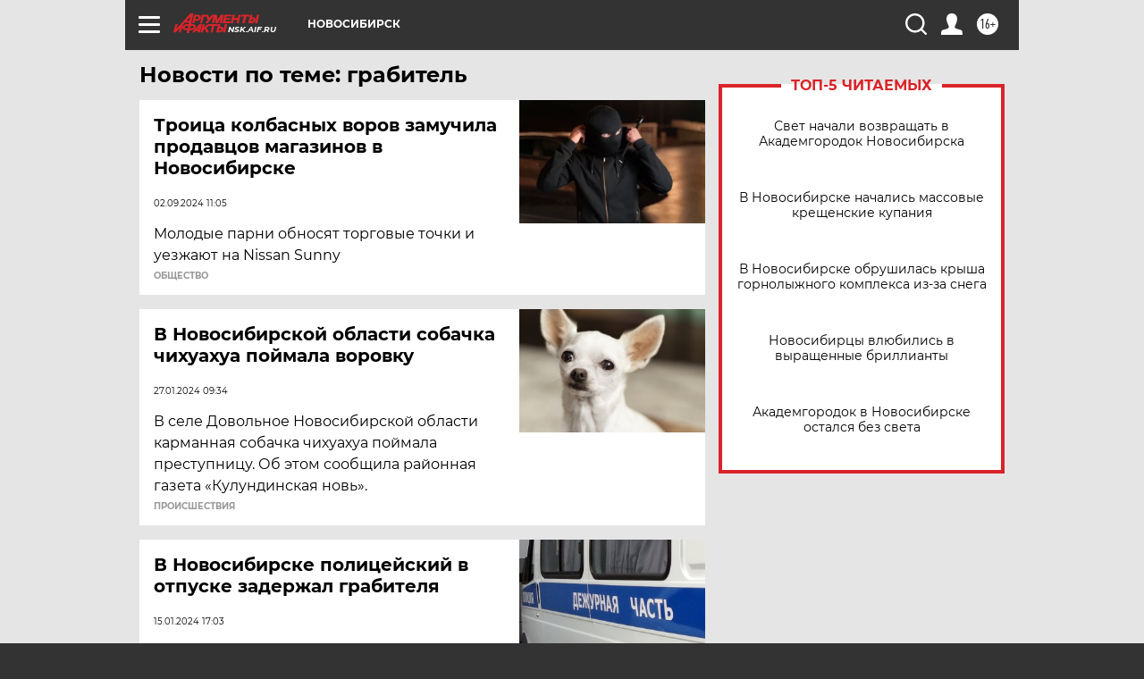

--- FILE ---
content_type: text/html; charset=UTF-8
request_url: https://nsk.aif.ru/tag/grabitjel_119320
body_size: 18097
content:
<!DOCTYPE html>
<!--[if IE 8]><html class="ie8"> <![endif]-->
<!--[if gt IE 8]><!--><html lang="ru"> <!--<![endif]-->
<head>
    <!-- created_at 20-01-2026 07:58:23 -->
    <script>
        window.isIndexPage = 0;
        window.isMobileBrowser = 0;
        window.disableSidebarCut = 1;
        window.bannerDebugMode = 0;
    </script>

                
                                    <meta http-equiv="Content-Type" content="text/html; charset=utf-8" >
<meta name="format-detection" content="telephone=no" >
<meta name="viewport" content="width=device-width, user-scalable=no, initial-scale=1.0, maximum-scale=1.0, minimum-scale=1.0" >
<meta http-equiv="X-UA-Compatible" content="IE=edge,chrome=1" >
<meta name="HandheldFriendly" content="true" >
<meta name="format-detection" content="telephone=no" >
<meta name="theme-color" content="#ffffff" >
<meta name="description" content="грабитель — самые актуальные и последние новости сегодня. Будьте в курсе главных свежих новостных событий дня и последнего часа, фото и видео репортажей на сайте Аргументы и Факты." >
<meta name="facebook-domain-verification" content="jiqbwww7rrqnwzjkizob7wrpmgmwq3" >
        <title>грабитель — последние новости сегодня | АиФ Новосибирск</title>    <link rel="shortcut icon" type="image/x-icon" href="/favicon.ico" />
    <link rel="icon" type="image/svg+xml" href="/favicon.svg">
    
    <link rel="preload" href="/redesign2018/fonts/montserrat-v15-latin-ext_latin_cyrillic-ext_cyrillic-regular.woff2" as="font" type="font/woff2" crossorigin>
    <link rel="preload" href="/redesign2018/fonts/montserrat-v15-latin-ext_latin_cyrillic-ext_cyrillic-italic.woff2" as="font" type="font/woff2" crossorigin>
    <link rel="preload" href="/redesign2018/fonts/montserrat-v15-latin-ext_latin_cyrillic-ext_cyrillic-700.woff2" as="font" type="font/woff2" crossorigin>
    <link rel="preload" href="/redesign2018/fonts/montserrat-v15-latin-ext_latin_cyrillic-ext_cyrillic-700italic.woff2" as="font" type="font/woff2" crossorigin>
    <link rel="preload" href="/redesign2018/fonts/montserrat-v15-latin-ext_latin_cyrillic-ext_cyrillic-800.woff2" as="font" type="font/woff2" crossorigin>
    <link href="https://nsk.aif.ru/tag/grabitjel_119320" rel="canonical" >
<link href="https://nsk.aif.ru/redesign2018/css/style.css?6c0" media="all" rel="stylesheet" type="text/css" >
<link href="https://nsk.aif.ru/img/icon/apple_touch_icon_57x57.png?6c0" rel="apple-touch-icon" sizes="57x57" >
<link href="https://nsk.aif.ru/img/icon/apple_touch_icon_114x114.png?6c0" rel="apple-touch-icon" sizes="114x114" >
<link href="https://nsk.aif.ru/img/icon/apple_touch_icon_72x72.png?6c0" rel="apple-touch-icon" sizes="72x72" >
<link href="https://nsk.aif.ru/img/icon/apple_touch_icon_144x144.png?6c0" rel="apple-touch-icon" sizes="144x144" >
<link href="https://nsk.aif.ru/img/icon/apple-touch-icon.png?6c0" rel="apple-touch-icon" sizes="180x180" >
<link href="https://nsk.aif.ru/img/icon/favicon-32x32.png?6c0" rel="icon" type="image/png" sizes="32x32" >
<link href="https://nsk.aif.ru/img/icon/favicon-16x16.png?6c0" rel="icon" type="image/png" sizes="16x16" >
<link href="https://nsk.aif.ru/img/manifest.json?6c0" rel="manifest" >
<link href="https://nsk.aif.ru/img/safari-pinned-tab.svg?6c0" rel="mask-icon" color="#d55b5b" >
<link href="https://ads.betweendigital.com" rel="preconnect" crossorigin="" >
        <script type="text/javascript">
    //<!--
    var isRedesignPage = true;    //-->
</script>
<script type="text/javascript" src="https://nsk.aif.ru/js/output/jquery.min.js?6c0"></script>
<script type="text/javascript" src="https://nsk.aif.ru/js/output/header_scripts.js?6c0"></script>
<script type="text/javascript">
    //<!--
    var _sf_startpt=(new Date()).getTime()    //-->
</script>
<script type="text/javascript" src="https://yastatic.net/s3/passport-sdk/autofill/v1/sdk-suggest-with-polyfills-latest.js?6c0"></script>
<script type="text/javascript">
    //<!--
    window.YandexAuthParams = {"oauthQueryParams":{"client_id":"b104434ccf5a4638bdfe8a9101264f3c","response_type":"code","redirect_uri":"https:\/\/aif.ru\/oauth\/yandex\/callback"},"tokenPageOrigin":"https:\/\/aif.ru"};    //-->
</script>
<script type="text/javascript">
    //<!--
    function AdFox_getWindowSize() {
    var winWidth,winHeight;
	if( typeof( window.innerWidth ) == 'number' ) {
		//Non-IE
		winWidth = window.innerWidth;
		winHeight = window.innerHeight;
	} else if( document.documentElement && ( document.documentElement.clientWidth || document.documentElement.clientHeight ) ) {
		//IE 6+ in 'standards compliant mode'
		winWidth = document.documentElement.clientWidth;
		winHeight = document.documentElement.clientHeight;
	} else if( document.body && ( document.body.clientWidth || document.body.clientHeight ) ) {
		//IE 4 compatible
		winWidth = document.body.clientWidth;
		winHeight = document.body.clientHeight;
	}
	return {"width":winWidth, "height":winHeight};
}//END function AdFox_getWindowSize

function AdFox_getElementPosition(elemId){
    var elem;
    
    if (document.getElementById) {
		elem = document.getElementById(elemId);
	}
	else if (document.layers) {
		elem = document.elemId;
	}
	else if (document.all) {
		elem = document.all.elemId;
	}
    var w = elem.offsetWidth;
    var h = elem.offsetHeight;	
    var l = 0;
    var t = 0;
	
    while (elem)
    {
        l += elem.offsetLeft;
        t += elem.offsetTop;
        elem = elem.offsetParent;
    }

    return {"left":l, "top":t, "width":w, "height":h};
} //END function AdFox_getElementPosition

function AdFox_getBodyScrollTop(){
	return self.pageYOffset || (document.documentElement && document.documentElement.scrollTop) || (document.body && document.body.scrollTop);
} //END function AdFox_getBodyScrollTop

function AdFox_getBodyScrollLeft(){
	return self.pageXOffset || (document.documentElement && document.documentElement.scrollLeft) || (document.body && document.body.scrollLeft);
}//END function AdFox_getBodyScrollLeft

function AdFox_Scroll(elemId,elemSrc){
   var winPos = AdFox_getWindowSize();
   var winWidth = winPos.width;
   var winHeight = winPos.height;
   var scrollY = AdFox_getBodyScrollTop();
   var scrollX =  AdFox_getBodyScrollLeft();
   var divId = 'AdFox_banner_'+elemId;
   var ltwhPos = AdFox_getElementPosition(divId);
   var lPos = ltwhPos.left;
   var tPos = ltwhPos.top;

   if(scrollY+winHeight+5 >= tPos && scrollX+winWidth+5 >= lPos){
      AdFox_getCodeScript(1,elemId,elemSrc);
	  }else{
	     setTimeout('AdFox_Scroll('+elemId+',"'+elemSrc+'");',100);
	  }
}//End function AdFox_Scroll    //-->
</script>
<script type="text/javascript">
    //<!--
    function AdFox_SetLayerVis(spritename,state){
   document.getElementById(spritename).style.visibility=state;
}

function AdFox_Open(AF_id){
   AdFox_SetLayerVis('AdFox_DivBaseFlash_'+AF_id, "hidden");
   AdFox_SetLayerVis('AdFox_DivOverFlash_'+AF_id, "visible");
}

function AdFox_Close(AF_id){
   AdFox_SetLayerVis('AdFox_DivOverFlash_'+AF_id, "hidden");
   AdFox_SetLayerVis('AdFox_DivBaseFlash_'+AF_id, "visible");
}

function AdFox_getCodeScript(AF_n,AF_id,AF_src){
   var AF_doc;
   if(AF_n<10){
      try{
	     if(document.all && !window.opera){
		    AF_doc = window.frames['AdFox_iframe_'+AF_id].document;
			}else if(document.getElementById){
			         AF_doc = document.getElementById('AdFox_iframe_'+AF_id).contentDocument;
					 }
		 }catch(e){}
    if(AF_doc){
	   AF_doc.write('<scr'+'ipt type="text/javascript" src="'+AF_src+'"><\/scr'+'ipt>');
	   }else{
	      setTimeout('AdFox_getCodeScript('+(++AF_n)+','+AF_id+',"'+AF_src+'");', 100);
		  }
		  }
}

function adfoxSdvigContent(banID, flashWidth, flashHeight){
	var obj = document.getElementById('adfoxBanner'+banID).style;
	if (flashWidth == '100%') obj.width = flashWidth;
	    else obj.width = flashWidth + "px";
	if (flashHeight == '100%') obj.height = flashHeight;
	    else obj.height = flashHeight + "px";
}

function adfoxVisibilityFlash(banName, flashWidth, flashHeight){
    	var obj = document.getElementById(banName).style;
	if (flashWidth == '100%') obj.width = flashWidth;
	    else obj.width = flashWidth + "px";
	if (flashHeight == '100%') obj.height = flashHeight;
	    else obj.height = flashHeight + "px";
}

function adfoxStart(banID, FirShowFlNum, constVisFlashFir, sdvigContent, flash1Width, flash1Height, flash2Width, flash2Height){
	if (FirShowFlNum == 1) adfoxVisibilityFlash('adfoxFlash1'+banID, flash1Width, flash1Height);
	    else if (FirShowFlNum == 2) {
		    adfoxVisibilityFlash('adfoxFlash2'+banID, flash2Width, flash2Height);
	        if (constVisFlashFir == 'yes') adfoxVisibilityFlash('adfoxFlash1'+banID, flash1Width, flash1Height);
		    if (sdvigContent == 'yes') adfoxSdvigContent(banID, flash2Width, flash2Height);
		        else adfoxSdvigContent(banID, flash1Width, flash1Height);
	}
}

function adfoxOpen(banID, constVisFlashFir, sdvigContent, flash2Width, flash2Height){
	var aEventOpenClose = new Image();
	var obj = document.getElementById("aEventOpen"+banID);
	if (obj) aEventOpenClose.src =  obj.title+'&rand='+Math.random()*1000000+'&prb='+Math.random()*1000000;
	adfoxVisibilityFlash('adfoxFlash2'+banID, flash2Width, flash2Height);
	if (constVisFlashFir != 'yes') adfoxVisibilityFlash('adfoxFlash1'+banID, 1, 1);
	if (sdvigContent == 'yes') adfoxSdvigContent(banID, flash2Width, flash2Height);
}


function adfoxClose(banID, constVisFlashFir, sdvigContent, flash1Width, flash1Height){
	var aEventOpenClose = new Image();
	var obj = document.getElementById("aEventClose"+banID);
	if (obj) aEventOpenClose.src =  obj.title+'&rand='+Math.random()*1000000+'&prb='+Math.random()*1000000;
	adfoxVisibilityFlash('adfoxFlash2'+banID, 1, 1);
	if (constVisFlashFir != 'yes') adfoxVisibilityFlash('adfoxFlash1'+banID, flash1Width, flash1Height);
	if (sdvigContent == 'yes') adfoxSdvigContent(banID, flash1Width, flash1Height);
}    //-->
</script>
<script type="text/javascript" async="true" src="https://yandex.ru/ads/system/header-bidding.js?6c0"></script>
<script type="text/javascript" src="https://ad.mail.ru/static/sync-loader.js?6c0"></script>
<script type="text/javascript" async="true" src="https://cdn.skcrtxr.com/roxot-wrapper/js/roxot-manager.js?pid=42c21743-edce-4460-a03e-02dbaef8f162"></script>
<script type="text/javascript" src="https://cdn-rtb.sape.ru/js/uids.js?6c0"></script>
<script type="text/javascript">
    //<!--
        var adfoxBiddersMap = {
    "betweenDigital": "816043",
 "mediasniper": "2218745",
    "myTarget": "810102",
 "buzzoola": "1096246",
 "adfox_roden-media": "3373170",
    "videonow": "2966090", 
 "adfox_adsmart": "1463295",
  "Gnezdo": "3123512",
    "roxot": "3196121",
 "astralab": "2486209",
  "getintent": "3186204",
 "sape": "2758269",
 "adwile": "2733112",
 "hybrid": "2809332"
};
var syncid = window.rb_sync.id;
	  var biddersCpmAdjustmentMap = {
      'adfox_adsmart': 0.6,
	  'Gnezdo': 0.8,
	  'adwile': 0.8
  };

if (window.innerWidth >= 1024) {
var adUnits = [{
        "code": "adfox_153825256063495017",
  "sizes": [[300, 600], [240,400]],
        "bids": [{
                "bidder": "betweenDigital",
                "params": {
                    "placementId": "3235886"
                }
            },{
                "bidder": "myTarget",
                "params": {
                    "placementId": "555209",
"sendTargetRef": "true",
"additional": {
"fpid": syncid
}			
                }
            },{
                "bidder": "hybrid",
                "params": {
                    "placementId": "6582bbf77bc72f59c8b22f65"
                }
            },{
                "bidder": "buzzoola",
                "params": {
                    "placementId": "1252803"
                }
            },{
                "bidder": "videonow",
                "params": {
                    "placementId": "8503533"
                }
            },{
                    "bidder": "adfox_adsmart",
                    "params": {
						p1: 'cqguf',
						p2: 'hhro'
					}
            },{
                    "bidder": "roxot",
                    "params": {
						placementId: '2027d57b-1cff-4693-9a3c-7fe57b3bcd1f',
						sendTargetRef: true
					}
            },{
                    "bidder": "mediasniper",
                    "params": {
						"placementId": "4417"
					}
            },{
                    "bidder": "Gnezdo",
                    "params": {
						"placementId": "354318"
					}
            },{
                    "bidder": "getintent",
                    "params": {
						"placementId": "215_V_aif.ru_D_Top_300x600"
					}
            },{
                    "bidder": "adfox_roden-media",
                    "params": {
						p1: "dilmj",
						p2: "emwl"
					}
            },{
                    "bidder": "astralab",
                    "params": {
						"placementId": "642ad3a28528b410c4990932"
					}
            }
        ]
    },{
        "code": "adfox_150719646019463024",
		"sizes": [[640,480], [640,360]],
        "bids": [{
                "bidder": "adfox_adsmart",
                    "params": {
						p1: 'cmqsb',
						p2: 'ul'
					}
            },{
                "bidder": "sape",
                "params": {
                    "placementId": "872427",
					additional: {
                       sapeFpUids: window.sapeRrbFpUids || []
                   }				
                }
            },{
                "bidder": "roxot",
                "params": {
                    placementId: '2b61dd56-9c9f-4c45-a5f5-98dd5234b8a1',
					sendTargetRef: true
                }
            },{
                "bidder": "getintent",
                "params": {
                    "placementId": "215_V_aif.ru_D_AfterArticle_640х480"
                }
            }
        ]
    },{
        "code": "adfox_149010055036832877",
		"sizes": [[970,250]],
		"bids": [{
                    "bidder": "adfox_roden-media",
                    "params": {
						p1: 'dilmi',
						p2: 'hfln'
					}
            },{
                    "bidder": "buzzoola",
                    "params": {
						"placementId": "1252804"
					}
            },{
                    "bidder": "getintent",
                    "params": {
						"placementId": "215_V_aif.ru_D_Billboard_970x250"
					}
            },{
                "bidder": "astralab",
                "params": {
                    "placementId": "67bf071f4e6965fa7b30fea3"
                }
            },{
                    "bidder": "hybrid",
                    "params": {
						"placementId": "6582bbf77bc72f59c8b22f66"
					}
            },{
                    "bidder": "myTarget",
                    "params": {
						"placementId": "1462991",
"sendTargetRef": "true",
"additional": {
"fpid": syncid
}			
					}
            }			           
        ]        
    },{
        "code": "adfox_149874332414246474",
		"sizes": [[640,360], [300,250], [640,480]],
		"codeType": "combo",
		"bids": [{
                "bidder": "mediasniper",
                "params": {
                    "placementId": "4419"
                }
            },{
                "bidder": "buzzoola",
                "params": {
                    "placementId": "1220692"
                }
            },{
                "bidder": "astralab",
                "params": {
                    "placementId": "66fd25eab13381b469ae4b39"
                }
            },
			{
                    "bidder": "betweenDigital",
                    "params": {
						"placementId": "4502825"
					}
            }
			           
        ]        
    },{
        "code": "adfox_149848658878716687",
		"sizes": [[300,600], [240,400]],
        "bids": [{
                "bidder": "betweenDigital",
                "params": {
                    "placementId": "3377360"
                }
            },{
                "bidder": "roxot",
                "params": {
                    placementId: 'fdaba944-bdaa-4c63-9dd3-af12fc6afbf8',
					sendTargetRef: true
                }
            },{
                "bidder": "sape",
                "params": {
                    "placementId": "872425",
					additional: {
                       sapeFpUids: window.sapeRrbFpUids || []
                   }
                }
            },{
                "bidder": "adwile",
                "params": {
                    "placementId": "27990"
                }
            }
        ]        
    }
],
	syncPixels = [{
    bidder: 'hybrid',
    pixels: [
    "https://www.tns-counter.ru/V13a****idsh_ad/ru/CP1251/tmsec=idsh_dis/",
    "https://www.tns-counter.ru/V13a****idsh_vid/ru/CP1251/tmsec=idsh_aifru-hbrdis/",
    "https://mc.yandex.ru/watch/66716692?page-url=aifru%3Futm_source=dis_hybrid_default%26utm_medium=%26utm_campaign=%26utm_content=%26utm_term=&page-ref="+window.location.href
]
  }
  ];
} else if (window.innerWidth < 1024) {
var adUnits = [{
        "code": "adfox_14987283079885683",
		"sizes": [[300,250], [300,240]],
        "bids": [{
                "bidder": "betweenDigital",
                "params": {
                    "placementId": "2492448"
                }
            },{
                "bidder": "myTarget",
                "params": {
                    "placementId": "226830",
"sendTargetRef": "true",
"additional": {
"fpid": syncid
}			
                }
            },{
                "bidder": "hybrid",
                "params": {
                    "placementId": "6582bbf77bc72f59c8b22f64"
                }
            },{
                "bidder": "mediasniper",
                "params": {
                    "placementId": "4418"
                }
            },{
                "bidder": "buzzoola",
                "params": {
                    "placementId": "563787"
                }
            },{
                "bidder": "roxot",
                "params": {
                    placementId: '20bce8ad-3a5e-435a-964f-47be17e201cf',
					sendTargetRef: true
                }
            },{
                "bidder": "videonow",
                "params": {
                    "placementId": "2577490"
                }
            },{
                "bidder": "adfox_adsmart",
                    "params": {
						p1: 'cqmbg',
						p2: 'ul'
					}
            },{
                    "bidder": "Gnezdo",
                    "params": {
						"placementId": "354316"
					}
            },{
                    "bidder": "getintent",
                    "params": {
						"placementId": "215_V_aif.ru_M_Top_300x250"
					}
            },{
                    "bidder": "adfox_roden-media",
                    "params": {
						p1: "dilmx",
						p2: "hbts"
					}
            },{
                "bidder": "astralab",
                "params": {
                    "placementId": "642ad47d8528b410c4990933"
                }
            }			
        ]        
    },{
        "code": "adfox_153545578261291257",
		"bids": [{
                    "bidder": "sape",
                    "params": {
						"placementId": "872426",
					additional: {
                       sapeFpUids: window.sapeRrbFpUids || []
                   }
					}
            },{
                    "bidder": "roxot",
                    "params": {
						placementId: 'eb2ebb9c-1e7e-4c80-bef7-1e93debf197c',
						sendTargetRef: true
					}
            }
			           
        ]        
    },{
        "code": "adfox_165346609120174064",
		"sizes": [[320,100]],
		"bids": [            
            		{
                    "bidder": "buzzoola",
                    "params": {
						"placementId": "1252806"
					}
            },{
                    "bidder": "getintent",
                    "params": {
						"placementId": "215_V_aif.ru_M_FloorAd_320x100"
					}
            }
			           
        ]        
    },{
        "code": "adfox_155956315896226671",
		"bids": [            
            		{
                    "bidder": "buzzoola",
                    "params": {
						"placementId": "1252805"
					}
            },{
                    "bidder": "sape",
                    "params": {
						"placementId": "887956",
					additional: {
                       sapeFpUids: window.sapeRrbFpUids || []
                   }
					}
            },{
                    "bidder": "myTarget",
                    "params": {
						"placementId": "821424",
"sendTargetRef": "true",
"additional": {
"fpid": syncid
}			
					}
            }
			           
        ]        
    },{
        "code": "adfox_149874332414246474",
		"sizes": [[640,360], [300,250], [640,480]],
		"codeType": "combo",
		"bids": [{
                "bidder": "adfox_roden-media",
                "params": {
					p1: 'dilmk',
					p2: 'hfiu'
				}
            },{
                "bidder": "mediasniper",
                "params": {
                    "placementId": "4419"
                }
            },{
                "bidder": "roxot",
                "params": {
                    placementId: 'ba25b33d-cd61-4c90-8035-ea7d66f011c6',
					sendTargetRef: true
                }
            },{
                "bidder": "adwile",
                "params": {
                    "placementId": "27991"
                }
            },{
                    "bidder": "Gnezdo",
                    "params": {
						"placementId": "354317"
					}
            },{
                    "bidder": "getintent",
                    "params": {
						"placementId": "215_V_aif.ru_M_Comboblock_300x250"
					}
            },{
                    "bidder": "astralab",
                    "params": {
						"placementId": "66fd260fb13381b469ae4b3f"
					}
            },{
                    "bidder": "betweenDigital",
                    "params": {
						"placementId": "4502825"
					}
            }
			]        
    }
],
	syncPixels = [
  {
    bidder: 'hybrid',
    pixels: [
    "https://www.tns-counter.ru/V13a****idsh_ad/ru/CP1251/tmsec=idsh_mob/",
    "https://www.tns-counter.ru/V13a****idsh_vid/ru/CP1251/tmsec=idsh_aifru-hbrmob/",
    "https://mc.yandex.ru/watch/66716692?page-url=aifru%3Futm_source=mob_hybrid_default%26utm_medium=%26utm_campaign=%26utm_content=%26utm_term=&page-ref="+window.location.href
]
  }
  ];
}
var userTimeout = 1500;
window.YaHeaderBiddingSettings = {
    biddersMap: adfoxBiddersMap,
	biddersCpmAdjustmentMap: biddersCpmAdjustmentMap,
    adUnits: adUnits,
    timeout: userTimeout,
    syncPixels: syncPixels	
};    //-->
</script>
<script type="text/javascript">
    //<!--
    window.yaContextCb = window.yaContextCb || []    //-->
</script>
<script type="text/javascript" async="true" src="https://yandex.ru/ads/system/context.js?6c0"></script>
<script type="text/javascript">
    //<!--
    window.EventObserver = {
    observers: {},

    subscribe: function (name, fn) {
        if (!this.observers.hasOwnProperty(name)) {
            this.observers[name] = [];
        }
        this.observers[name].push(fn)
    },
    
    unsubscribe: function (name, fn) {
        if (!this.observers.hasOwnProperty(name)) {
            return;
        }
        this.observers[name] = this.observers[name].filter(function (subscriber) {
            return subscriber !== fn
        })
    },
    
    broadcast: function (name, data) {
        if (!this.observers.hasOwnProperty(name)) {
            return;
        }
        this.observers[name].forEach(function (subscriber) {
            return subscriber(data)
        })
    }
};    //-->
</script>    
    <script>
  var adcm_config ={
    id:1064,
    platformId: 64,
    init: function () {
      window.adcm.call();
    }
  };
</script>
<script src="https://tag.digitaltarget.ru/adcm.js" async></script>    <meta name="yandex-verification" content="12d8fca6aef166f7" />
<meta name="google-site-verification" content="alIAYJbMuf9iHvwRUKs7zwT1OsmeUiqHPGqnnH_7hdQ" />    <link rel="stylesheet" type="text/css" media="print" href="https://nsk.aif.ru/redesign2018/css/print.css?6c0" />
    <base href=""/>
</head><body class="region__nsk ">
<div class="overlay"></div>
<!-- Rating@Mail.ru counter -->
<script type="text/javascript">
var _tmr = window._tmr || (window._tmr = []);
_tmr.push({id: "59428", type: "pageView", start: (new Date()).getTime()});
(function (d, w, id) {
  if (d.getElementById(id)) return;
  var ts = d.createElement("script"); ts.type = "text/javascript"; ts.async = true; ts.id = id;
  ts.src = "https://top-fwz1.mail.ru/js/code.js";
  var f = function () {var s = d.getElementsByTagName("script")[0]; s.parentNode.insertBefore(ts, s);};
  if (w.opera == "[object Opera]") { d.addEventListener("DOMContentLoaded", f, false); } else { f(); }
})(document, window, "topmailru-code");
</script><noscript><div>
<img src="https://top-fwz1.mail.ru/counter?id=59428;js=na" style="border:0;position:absolute;left:-9999px;" alt="Top.Mail.Ru" />
</div></noscript>
<!-- //Rating@Mail.ru counter -->



<div class="container" id="container">
    
        <noindex><div class="adv_content bp__body_first adwrapper"><div class="banner_params hide" data-params="{&quot;id&quot;:4921,&quot;num&quot;:1,&quot;place&quot;:&quot;body_first&quot;}"></div>
<!--AdFox START-->
<!--aif_direct-->
<!--Площадка: AIF_fullscreen /  / -->
<!--Тип баннера: FullScreen-->
<!--Расположение: <верх страницы>-->
<div id="adfox_150417328041091508"></div>
<script>     
    window.yaContextCb.push(()=>{
    Ya.adfoxCode.create({
        ownerId: 249933,
        containerId: 'adfox_150417328041091508',
        params: {
            pp: 'g',
            ps: 'cnul',
            p2: 'fptu',
            puid1: ''
        }
    }); 
}); 
</script></div></noindex>
        
        <!--баннер над шапкой--->
                <div class="banner_box">
            <div class="main_banner">
                            </div>
        </div>
                <!--//баннер  над шапкой--->

    <script>
	currentUser = new User();
</script>

<header class="header">
    <div class="count_box_nodisplay">
    <div class="couter_block"><!--LiveInternet counter-->
<script type="text/javascript"><!--
document.write("<img src='https://counter.yadro.ru//hit;AIF?r"+escape(document.referrer)+((typeof(screen)=="undefined")?"":";s"+screen.width+"*"+screen.height+"*"+(screen.colorDepth?screen.colorDepth:screen.pixelDepth))+";u"+escape(document.URL)+";h"+escape(document.title.substring(0,80))+";"+Math.random()+"' width=1 height=1 alt=''>");
//--></script><!--/LiveInternet--></div></div>    <div class="topline">
    <a href="#" class="burger openCloser">
        <div class="burger__wrapper">
            <span class="burger__line"></span>
            <span class="burger__line"></span>
            <span class="burger__line"></span>
        </div>
    </a>

    
    <a href="/" class="logo_box">
                <img width="96" height="22" src="https://nsk.aif.ru/redesign2018/img/logo.svg?6c0" alt="Аргументы и Факты">
        <div class="region_url">
            nsk.aif.ru        </div>
            </a>
    <div itemscope itemtype="http://schema.org/Organization" class="schema_org">
        <img itemprop="logo" src="https://nsk.aif.ru/redesign2018/img/logo.svg?6c0" />
        <a itemprop="url" href="/"></a>
        <meta itemprop="name" content="АО «Аргументы и Факты»" />
        <div itemprop="address" itemscope itemtype="http://schema.org/PostalAddress">
            <meta itemprop="postalCode" content="101000" />
            <meta itemprop="addressLocality" content="Москва" />
            <meta itemprop="streetAddress" content="ул. Мясницкая, д. 42"/>
            <meta itemprop="addressCountry" content="RU"/>
            <a itemprop="telephone" href="tel:+74956465757">+7 (495) 646 57 57</a>
        </div>
    </div>
    <div class="age16 age16_topline">16+</div>
    <a href="#" class="region regionOpenCloser">
        <img width="19" height="25" src="https://nsk.aif.ru/redesign2018/img/location.svg?6c0"><span>Новосибирск</span>
    </a>
    <div class="topline__slot">
             </div>

    <!--a class="topline__hashtag" href="https://aif.ru/health/coronavirus/?utm_medium=header&utm_content=covid&utm_source=aif">#остаемсядома</a-->
    <div class="auth_user_status_js">
        <a href="#" class="user auth_link_login_js auth_open_js"><img width="24" height="24" src="https://nsk.aif.ru/redesign2018/img/user_ico.svg?6c0"></a>
        <a href="/profile" class="user auth_link_profile_js" style="display: none"><img width="24" height="24" src="https://nsk.aif.ru/redesign2018/img/user_ico.svg?6c0"></a>
    </div>
    <div class="search_box">
        <a href="#" class="search_ico searchOpener">
            <img width="24" height="24" src="https://nsk.aif.ru/redesign2018/img/search_ico.svg?6c0">
        </a>
        <div class="search_input">
            <form action="/search" id="search_form1">
                <input type="text" name="text" maxlength="50"/>
            </form>
        </div>
    </div>
</div>

<div class="fixed_menu topline">
    <div class="cont_center">
        <a href="#" class="burger openCloser">
            <div class="burger__wrapper">
                <span class="burger__line"></span>
                <span class="burger__line"></span>
                <span class="burger__line"></span>
            </div>
        </a>
        <a href="/" class="logo_box">
                        <img width="96" height="22" src="https://nsk.aif.ru/redesign2018/img/logo.svg?6c0" alt="Аргументы и Факты">
            <div class="region_url">
                nsk.aif.ru            </div>
                    </a>
        <div class="age16 age16_topline">16+</div>
        <a href="/" class="region regionOpenCloser">
            <img width="19" height="25" src="https://nsk.aif.ru/redesign2018/img/location.svg?6c0">
            <span>Новосибирск</span>
        </a>
        <div class="topline__slot">
                    </div>

        <!--a class="topline__hashtag" href="https://aif.ru/health/coronavirus/?utm_medium=header&utm_content=covid&utm_source=aif">#остаемсядома</a-->
        <div class="auth_user_status_js">
            <a href="#" class="user auth_link_login_js auth_open_js"><img width="24" height="24" src="https://nsk.aif.ru/redesign2018/img/user_ico.svg?6c0"></a>
            <a href="/profile" class="user auth_link_profile_js" style="display: none"><img width="24" height="24" src="https://nsk.aif.ru/redesign2018/img/user_ico.svg?6c0"></a>
        </div>
        <div class="search_box">
            <a href="#" class="search_ico searchOpener">
                <img width="24" height="24" src="https://nsk.aif.ru/redesign2018/img/search_ico.svg?6c0">
            </a>
            <div class="search_input">
                <form action="/search">
                    <input type="text" name="text" maxlength="50" >
                </form>
            </div>
        </div>
    </div>
</div>    <div class="regions_box">
    <nav class="cont_center">
        <ul class="regions">
            <li><a href="https://aif.ru?from_menu=1">ФЕДЕРАЛЬНЫЙ</a></li>
            <li><a href="https://spb.aif.ru">САНКТ-ПЕТЕРБУРГ</a></li>

            
                                    <li><a href="https://adigea.aif.ru">Адыгея</a></li>
                
            
                                    <li><a href="https://arh.aif.ru">Архангельск</a></li>
                
            
                
            
                
            
                                    <li><a href="https://astrakhan.aif.ru">Астрахань</a></li>
                
            
                                    <li><a href="https://altai.aif.ru">Барнаул</a></li>
                
            
                                    <li><a href="https://aif.by">Беларусь</a></li>
                
            
                                    <li><a href="https://bel.aif.ru">Белгород</a></li>
                
            
                
            
                                    <li><a href="https://bryansk.aif.ru">Брянск</a></li>
                
            
                                    <li><a href="https://bur.aif.ru">Бурятия</a></li>
                
            
                                    <li><a href="https://vl.aif.ru">Владивосток</a></li>
                
            
                                    <li><a href="https://vlad.aif.ru">Владимир</a></li>
                
            
                                    <li><a href="https://vlg.aif.ru">Волгоград</a></li>
                
            
                                    <li><a href="https://vologda.aif.ru">Вологда</a></li>
                
            
                                    <li><a href="https://vrn.aif.ru">Воронеж</a></li>
                
            
                
            
                                    <li><a href="https://dag.aif.ru">Дагестан</a></li>
                
            
                
            
                                    <li><a href="https://ivanovo.aif.ru">Иваново</a></li>
                
            
                                    <li><a href="https://irk.aif.ru">Иркутск</a></li>
                
            
                                    <li><a href="https://kazan.aif.ru">Казань</a></li>
                
            
                                    <li><a href="https://kzaif.kz">Казахстан</a></li>
                
            
                
            
                                    <li><a href="https://klg.aif.ru">Калининград</a></li>
                
            
                
            
                                    <li><a href="https://kaluga.aif.ru">Калуга</a></li>
                
            
                                    <li><a href="https://kamchatka.aif.ru">Камчатка</a></li>
                
            
                
            
                                    <li><a href="https://karel.aif.ru">Карелия</a></li>
                
            
                                    <li><a href="https://kirov.aif.ru">Киров</a></li>
                
            
                                    <li><a href="https://komi.aif.ru">Коми</a></li>
                
            
                                    <li><a href="https://kostroma.aif.ru">Кострома</a></li>
                
            
                                    <li><a href="https://kuban.aif.ru">Краснодар</a></li>
                
            
                                    <li><a href="https://krsk.aif.ru">Красноярск</a></li>
                
            
                                    <li><a href="https://krym.aif.ru">Крым</a></li>
                
            
                                    <li><a href="https://kuzbass.aif.ru">Кузбасс</a></li>
                
            
                
            
                
            
                                    <li><a href="https://aif.kg">Кыргызстан</a></li>
                
            
                                    <li><a href="https://mar.aif.ru">Марий Эл</a></li>
                
            
                                    <li><a href="https://saransk.aif.ru">Мордовия</a></li>
                
            
                                    <li><a href="https://murmansk.aif.ru">Мурманск</a></li>
                
            
                
            
                                    <li><a href="https://nn.aif.ru">Нижний Новгород</a></li>
                
            
                                    <li><a href="https://nsk.aif.ru">Новосибирск</a></li>
                
            
                
            
                                    <li><a href="https://omsk.aif.ru">Омск</a></li>
                
            
                                    <li><a href="https://oren.aif.ru">Оренбург</a></li>
                
            
                                    <li><a href="https://penza.aif.ru">Пенза</a></li>
                
            
                                    <li><a href="https://perm.aif.ru">Пермь</a></li>
                
            
                                    <li><a href="https://pskov.aif.ru">Псков</a></li>
                
            
                                    <li><a href="https://rostov.aif.ru">Ростов-на-Дону</a></li>
                
            
                                    <li><a href="https://rzn.aif.ru">Рязань</a></li>
                
            
                                    <li><a href="https://samara.aif.ru">Самара</a></li>
                
            
                
            
                                    <li><a href="https://saratov.aif.ru">Саратов</a></li>
                
            
                                    <li><a href="https://sakhalin.aif.ru">Сахалин</a></li>
                
            
                
            
                                    <li><a href="https://smol.aif.ru">Смоленск</a></li>
                
            
                
            
                                    <li><a href="https://stav.aif.ru">Ставрополь</a></li>
                
            
                
            
                                    <li><a href="https://tver.aif.ru">Тверь</a></li>
                
            
                                    <li><a href="https://tlt.aif.ru">Тольятти</a></li>
                
            
                                    <li><a href="https://tomsk.aif.ru">Томск</a></li>
                
            
                                    <li><a href="https://tula.aif.ru">Тула</a></li>
                
            
                                    <li><a href="https://tmn.aif.ru">Тюмень</a></li>
                
            
                                    <li><a href="https://udm.aif.ru">Удмуртия</a></li>
                
            
                
            
                                    <li><a href="https://ul.aif.ru">Ульяновск</a></li>
                
            
                                    <li><a href="https://ural.aif.ru">Урал</a></li>
                
            
                                    <li><a href="https://ufa.aif.ru">Уфа</a></li>
                
            
                
            
                
            
                                    <li><a href="https://hab.aif.ru">Хабаровск</a></li>
                
            
                
            
                                    <li><a href="https://chv.aif.ru">Чебоксары</a></li>
                
            
                                    <li><a href="https://chel.aif.ru">Челябинск</a></li>
                
            
                                    <li><a href="https://chr.aif.ru">Черноземье</a></li>
                
            
                                    <li><a href="https://chita.aif.ru">Чита</a></li>
                
            
                                    <li><a href="https://ugra.aif.ru">Югра</a></li>
                
            
                                    <li><a href="https://yakutia.aif.ru">Якутия</a></li>
                
            
                                    <li><a href="https://yamal.aif.ru">Ямал</a></li>
                
            
                                    <li><a href="https://yar.aif.ru">Ярославль</a></li>
                
                    </ul>
    </nav>
</div>    <div class="top_menu_box">
    <div class="cont_center">
        <nav class="top_menu main_menu_wrapper_js">
                            <ul class="main_menu main_menu_js" id="rubrics">
                                    <li  class="menuItem top_level_item_js">

        <span  title="Спецпроекты">Спецпроекты</span>
    
            <div class="subrubrics_box submenu_js">
            <ul>
                                                            <li  class="menuItem">

        <a  href="http://dobroe.aif.ru/" title="«АИФ. ДОБРОЕ СЕРДЦЕ»" id="custommenu-6527">«АИФ. ДОБРОЕ СЕРДЦЕ»</a>
    
    </li>                                                                                                                    <li  class="menuItem">

        <a  href="http://warletters.aif.ru/" title="Письма на фронт" id="custommenu-9071">Письма на фронт</a>
    
    </li>                                                                                <li  class="menuItem">

        <a  href="https://aif.ru/static/1965080" title="ДЕТСКАЯ КНИГА ВОЙНЫ " id="custommenu-9075">ДЕТСКАЯ КНИГА ВОЙНЫ </a>
    
    </li>                                                                                <li  class="menuItem">

        <a  href="https://aif.ru/special" title="ВСЕ СПЕЦПРОЕКТЫ" id="custommenu-9079">ВСЕ СПЕЦПРОЕКТЫ</a>
    
    </li>                                                </ul>
        </div>
    </li>                                                <li  class="menuItem top_level_item_js">

        <a  href="https://nsk.aif.ru/news" title="НОВОСТИ" id="custommenu-10346">НОВОСТИ</a>
    
    </li>                                                <li  data-rubric_id="1295" class="menuItem top_level_item_js">

        <a  href="/society" title="ОБЩЕСТВО" id="custommenu-4859">ОБЩЕСТВО</a>
    
            <div class="subrubrics_box submenu_js">
            <ul>
                                                            <li  data-rubric_id="1313" class="menuItem">

        <a  href="/society/society_persona" title="Персона" id="custommenu-4866">Персона</a>
    
    </li>                                                                                <li  data-rubric_id="1314" class="menuItem">

        <a  href="/society/society_education" title="Образование" id="custommenu-6238">Образование</a>
    
    </li>                                                </ul>
        </div>
    </li>                                                <li  data-rubric_id="1325" class="menuItem top_level_item_js">

        <a  href="/incidents" title="ПРОИСШЕСТВИЯ" id="custommenu-7585">ПРОИСШЕСТВИЯ</a>
    
    </li>                                                <li  data-rubric_id="1296" class="menuItem top_level_item_js">

        <a  href="/politic" title="ПОЛИТИКА" id="custommenu-4860">ПОЛИТИКА</a>
    
    </li>                                                <li  data-rubric_id="1305" class="menuItem top_level_item_js">

        <a  href="/money" title="ЭКОНОМИКА" id="custommenu-4863">ЭКОНОМИКА</a>
    
            <div class="subrubrics_box submenu_js">
            <ul>
                                                            <li  data-rubric_id="1321" class="menuItem">

        <a  href="/money/finance" title=" Финансы" id="custommenu-4877"> Финансы</a>
    
    </li>                                                </ul>
        </div>
    </li>                                                <li  data-rubric_id="1298" class="menuItem top_level_item_js">

        <a  href="/culture" title="КУЛЬТУРА" id="custommenu-4861">КУЛЬТУРА</a>
    
    </li>                                                <li  data-rubric_id="5767" class="menuItem top_level_item_js">

        <a  href="/gkh" title="ЖКХ" id="custommenu-8659">ЖКХ</a>
    
    </li>                                                <li  data-rubric_id="1302" class="menuItem top_level_item_js">

        <a  href="/health" title="ЗДОРОВЬЕ" id="custommenu-4862">ЗДОРОВЬЕ</a>
    
    </li>                                                <li  data-rubric_id="1306" class="menuItem top_level_item_js">

        <a  href="/realty" title="НЕДВИЖИМОСТЬ" id="custommenu-7496">НЕДВИЖИМОСТЬ</a>
    
    </li>                                                <li  data-rubric_id="1303" class="menuItem top_level_item_js">

        <a  href="/sport" title="СПОРТ " id="custommenu-5555">СПОРТ </a>
    
    </li>                                                <li  data-rubric_id="4390" class="menuItem top_level_item_js">

        <a  href="/dontknows" title="Вопрос-Ответ" id="custommenu-7534">Вопрос-Ответ</a>
    
            <div class="subrubrics_box submenu_js">
            <ul>
                                                                                                                                                                            </ul>
        </div>
    </li>                                            </ul>

            <ul id="projects" class="specprojects static_submenu_js"></ul>
            <div class="right_box">
                <div class="fresh_number">
    <h3>Свежий номер</h3>
    <a href="/gazeta/number/59262" class="number_box">
                    <img loading="lazy" src="https://aif-s3.aif.ru/images/044/673/c0e884b6a0f1cb55e9a10c9ca18d2395.webp" width="91" height="120">
                <div class="text">
            № 1-2. 14/01/2026 <br /> АиФ на Оби        </div>
    </a>
</div>
<div class="links_box">
    <a href="/gazeta">Издания</a>
</div>
                <div class="sharings_box">
    <span>АиФ в социальных сетях</span>
    <ul class="soc">
                <li>
        <a href="https://vk.com/aif_ru" rel="nofollow" target="_blank">
            <img src="https://aif.ru/redesign2018/img/sharings/vk.svg">
        </a>
    </li>
            <li>
            <a class="rss_button_black" href="/rss/all.php" target="_blank">
                <img src="https://nsk.aif.ru/redesign2018/img/sharings/waflya.svg?6c0" />
            </a>
        </li>
                <li>
        <a href="https://itunes.apple.com/ru/app/argumenty-i-fakty/id333210003?mt=8 " rel="nofollow" target="_blank">
            <img src="https://aif.ru/redesign2018/img/sharings/apple.svg">
        </a>
    </li>
        <li>
        <a href="https://play.google.com/store/apps/details?id=com.mobilein.aif&feature=search_result#?t=W251bGwsMSwxLDEsImNvbS5tb2JpbGVpbi5haWYiXQ" rel="nofollow" target="_blank">
            <img src="https://aif.ru/redesign2018/img/sharings/androd.svg">
        </a>
    </li>
    </ul>
</div>
            </div>
        </nav>
    </div>
</div></header>            	<div class="content_containers_wrapper_js">
        <div class="content_body  content_container_js">
            <div class="content">
                                <div class="title_box">
    <h1>Новости по теме: грабитель</h1>
</div>
<section class="article_list content_list_js">
        
<div class="list_item" data-item-id="5252206">
            <a href="https://nsk.aif.ru/society/troica-kolbasnyh-vorov-zamuchila-prodavcov-magazinov-v-novosibirske" class="img_box no_title_element_js">
            <img loading="lazy" title="" src="https://aif-s3.aif.ru/images/038/377/8d48a09a82e66c2fe8b1b7bafc651fbb.webp" />
        </a>
    
    <div class="text_box_only_title title_element_js">
        <div class="box_info">
            <a href="https://nsk.aif.ru/society/troica-kolbasnyh-vorov-zamuchila-prodavcov-magazinov-v-novosibirske"><span class="item_text__title">Троица колбасных воров замучила продавцов магазинов в Новосибирске</span></a>
        </div>
    </div>

    <div class="text_box no_title_element_js">
        <div class="box_info">
            <a href="https://nsk.aif.ru/society/troica-kolbasnyh-vorov-zamuchila-prodavcov-magazinov-v-novosibirske"><span class="item_text__title">Троица колбасных воров замучила продавцов магазинов в Новосибирске</span></a>
            <span class="text_box__date">02.09.2024 11:05</span>
        </div>
        <span>Молодые парни обносят торговые точки и уезжают на Nissan Sunny</span>
    </div>

            <a href="https://nsk.aif.ru/society" class="rubric_link no_title_element_js">ОБЩЕСТВО</a>
    </div>
<div class="list_item" data-item-id="4941113">
            <a href="https://nsk.aif.ru/incidents/v_novosibirskoy_oblasti_chihuahua_poymala_vorovku" class="img_box no_title_element_js">
            <img loading="lazy" title="" src="https://aif-s3.aif.ru/images/035/632/e77c3e23440324fb0725cd6793eb73fd.jpg" />
        </a>
    
    <div class="text_box_only_title title_element_js">
        <div class="box_info">
            <a href="https://nsk.aif.ru/incidents/v_novosibirskoy_oblasti_chihuahua_poymala_vorovku"><span class="item_text__title">В Новосибирской области собачка чихуахуа поймала воровку</span></a>
        </div>
    </div>

    <div class="text_box no_title_element_js">
        <div class="box_info">
            <a href="https://nsk.aif.ru/incidents/v_novosibirskoy_oblasti_chihuahua_poymala_vorovku"><span class="item_text__title">В Новосибирской области собачка чихуахуа поймала воровку</span></a>
            <span class="text_box__date">27.01.2024 09:34</span>
        </div>
        <span>В селе Довольное Новосибирской области карманная собачка чихуахуа поймала преступницу. Об этом сообщила районная газета «Кулундинская новь».</span>
    </div>

            <a href="https://nsk.aif.ru/incidents" class="rubric_link no_title_element_js">ПРОИСШЕСТВИЯ</a>
    </div>
<div class="list_item" data-item-id="4922674">
            <a href="https://nsk.aif.ru/society/v_novosibirske_policeyskiy_v_otpuske_zaderzhal_grabitelya" class="img_box no_title_element_js">
            <img loading="lazy" title="" src="https://aif-s3.aif.ru/images/035/470/c114edb31e920c331ba3c72f1105a686.jpg" />
        </a>
    
    <div class="text_box_only_title title_element_js">
        <div class="box_info">
            <a href="https://nsk.aif.ru/society/v_novosibirske_policeyskiy_v_otpuske_zaderzhal_grabitelya"><span class="item_text__title">В Новосибирске полицейский в отпуске задержал грабителя</span></a>
        </div>
    </div>

    <div class="text_box no_title_element_js">
        <div class="box_info">
            <a href="https://nsk.aif.ru/society/v_novosibirske_policeyskiy_v_otpuske_zaderzhal_grabitelya"><span class="item_text__title">В Новосибирске полицейский в отпуске задержал грабителя</span></a>
            <span class="text_box__date">15.01.2024 17:03</span>
        </div>
        <span>Сотрудник правоохранительных органов выходил из магазина.</span>
    </div>

            <a href="https://nsk.aif.ru/society" class="rubric_link no_title_element_js">ОБЩЕСТВО</a>
    </div>
<div class="list_item" data-item-id="4883123">
            <a href="https://nsk.aif.ru/society/v_novosibirske_prodavec_hozyaystvennogo_magazina_nabrosilas_na_grabitelya" class="img_box no_title_element_js">
            <img loading="lazy" title="" src="https://aif-s3.aif.ru/images/035/120/9ab3f213509a251d739742a4e392ba3d.jpg" />
        </a>
    
    <div class="text_box_only_title title_element_js">
        <div class="box_info">
            <a href="https://nsk.aif.ru/society/v_novosibirske_prodavec_hozyaystvennogo_magazina_nabrosilas_na_grabitelya"><span class="item_text__title">В Новосибирске продавец хозяйственного магазина набросилась на грабителя</span></a>
        </div>
    </div>

    <div class="text_box no_title_element_js">
        <div class="box_info">
            <a href="https://nsk.aif.ru/society/v_novosibirske_prodavec_hozyaystvennogo_magazina_nabrosilas_na_grabitelya"><span class="item_text__title">В Новосибирске продавец хозяйственного магазина набросилась на грабителя</span></a>
            <span class="text_box__date">14.12.2023 13:57</span>
        </div>
        <span>На улице Фадеева в Новосибирске произошел инцидент. Там продавец хозяйственного магазина набросилась на преступника.</span>
    </div>

            <a href="https://nsk.aif.ru/society" class="rubric_link no_title_element_js">ОБЩЕСТВО</a>
    </div>
<div class="list_item" data-item-id="4597076">
            <a href="https://nsk.aif.ru/society/17-letnyuyu_shkolnicu_iz_novosibirska_mariyu_isaevu_nagradil_ministr_mvd_rf" class="img_box no_title_element_js">
            <img loading="lazy" title="" src="https://aif-s3.aif.ru/images/032/584/c2c26b1be1093eab4abefb23f3f8014a.PNG" />
        </a>
    
    <div class="text_box_only_title title_element_js">
        <div class="box_info">
            <a href="https://nsk.aif.ru/society/17-letnyuyu_shkolnicu_iz_novosibirska_mariyu_isaevu_nagradil_ministr_mvd_rf"><span class="item_text__title">17-летнюю школьницу из Новосибирска Марию Исаеву наградил министр МВД РФ</span></a>
        </div>
    </div>

    <div class="text_box no_title_element_js">
        <div class="box_info">
            <a href="https://nsk.aif.ru/society/17-letnyuyu_shkolnicu_iz_novosibirska_mariyu_isaevu_nagradil_ministr_mvd_rf"><span class="item_text__title">17-летнюю школьницу из Новосибирска Марию Исаеву наградил министр МВД РФ</span></a>
            <span class="text_box__date">01.06.2023 16:03</span>
        </div>
        <span>Девушка смогла дать отпор грабителю, который пытался отобрать у неё телефон.</span>
    </div>

            <a href="https://nsk.aif.ru/society" class="rubric_link no_title_element_js">ОБЩЕСТВО</a>
    </div>
<div class="list_item" data-item-id="3756611">
            <a href="https://nsk.aif.ru/incidents/v_novosibirske_osuzhden_muzhchina_za_krazhu_150_tysyach_rubley_v_tualete_kafe" class="img_box no_title_element_js">
            <img loading="lazy" title="" src="https://aif-s3.aif.ru/images/025/067/71f6e26142a39567240ac91b2a702941.jpg" />
        </a>
    
    <div class="text_box_only_title title_element_js">
        <div class="box_info">
            <a href="https://nsk.aif.ru/incidents/v_novosibirske_osuzhden_muzhchina_za_krazhu_150_tysyach_rubley_v_tualete_kafe"><span class="item_text__title">В Новосибирске осужден мужчина за кражу 150 тысяч рублей в туалете кафе</span></a>
        </div>
    </div>

    <div class="text_box no_title_element_js">
        <div class="box_info">
            <a href="https://nsk.aif.ru/incidents/v_novosibirske_osuzhden_muzhchina_za_krazhu_150_tysyach_rubley_v_tualete_kafe"><span class="item_text__title">В Новосибирске осужден мужчина за кражу 150 тысяч рублей в туалете кафе</span></a>
            <span class="text_box__date">14.09.2021 15:33</span>
        </div>
        <span>Грабитель дождался, когда мужчина выйдут в туалет, и пошел следом за ним, где и нанес ему удар по голове сзади.</span>
    </div>

            <a href="https://nsk.aif.ru/incidents" class="rubric_link no_title_element_js">ПРОИСШЕСТВИЯ</a>
    </div>
<div class="list_item" data-item-id="3268327">
            <a href="https://nsk.aif.ru/incidents/v_koloniyu_strogogo_rezhima_otpravil_novosibirskogo_grabitelya_zhenshchin_sud" class="img_box no_title_element_js">
            <img loading="lazy" title="" src="https://aif-s3.aif.ru/images/020/760/a78742ae13eeec8bb76a1773d830e136.jpg" />
        </a>
    
    <div class="text_box_only_title title_element_js">
        <div class="box_info">
            <a href="https://nsk.aif.ru/incidents/v_koloniyu_strogogo_rezhima_otpravil_novosibirskogo_grabitelya_zhenshchin_sud"><span class="item_text__title">В колонию строгого режима отправил новосибирского грабителя женщин суд</span></a>
        </div>
    </div>

    <div class="text_box no_title_element_js">
        <div class="box_info">
            <a href="https://nsk.aif.ru/incidents/v_koloniyu_strogogo_rezhima_otpravil_novosibirskogo_grabitelya_zhenshchin_sud"><span class="item_text__title">В колонию строгого режима отправил новосибирского грабителя женщин суд</span></a>
            <span class="text_box__date">20.07.2020 18:16</span>
        </div>
        <span>Мужчина дважды забирал золото на улицах у женщин.</span>
    </div>

            <a href="https://nsk.aif.ru/incidents" class="rubric_link no_title_element_js">ПРОИСШЕСТВИЯ</a>
    </div>
<div class="list_item" data-item-id="3205930">
            <a href="https://nsk.aif.ru/incidents/sumku_s_telefonom_otobral_grabitel_u_zhenshchiny_v_novosibirske" class="img_box no_title_element_js">
            <img loading="lazy" title="" src="https://aif-s3.aif.ru/images/020/218/51892bc4206c3b30593c6b6876384399.jpg" />
        </a>
    
    <div class="text_box_only_title title_element_js">
        <div class="box_info">
            <a href="https://nsk.aif.ru/incidents/sumku_s_telefonom_otobral_grabitel_u_zhenshchiny_v_novosibirske"><span class="item_text__title">Сумку с телефоном отобрал грабитель у женщины в Новосибирске</span></a>
        </div>
    </div>

    <div class="text_box no_title_element_js">
        <div class="box_info">
            <a href="https://nsk.aif.ru/incidents/sumku_s_telefonom_otobral_grabitel_u_zhenshchiny_v_novosibirske"><span class="item_text__title">Сумку с телефоном отобрал грабитель у женщины в Новосибирске</span></a>
            <span class="text_box__date">24.05.2020 14:41</span>
        </div>
        <span>Выяснилось, что 35-летний мужчина ранее уже был судим.</span>
    </div>

            <a href="https://nsk.aif.ru/incidents" class="rubric_link no_title_element_js">ПРОИСШЕСТВИЯ</a>
    </div>
<div class="list_item" data-item-id="1946818">
            <a href="https://nsk.aif.ru/incidents/grabitelya_nashli_po_kameram_videonablyudeniya_v_novosibirskoy_oblasti" class="img_box no_title_element_js">
            <img loading="lazy" title="Злоумышленник отобрал планшет у прохожего на улице." src="https://aif-s3.aif.ru/images/019/540/ab27054dda75ca442c12b9ce400528ae.jpg" />
        </a>
    
    <div class="text_box_only_title title_element_js">
        <div class="box_info">
            <a href="https://nsk.aif.ru/incidents/grabitelya_nashli_po_kameram_videonablyudeniya_v_novosibirskoy_oblasti"><span class="item_text__title">Грабителя нашли по камерам видеонаблюдения в Новосибирской области</span></a>
        </div>
    </div>

    <div class="text_box no_title_element_js">
        <div class="box_info">
            <a href="https://nsk.aif.ru/incidents/grabitelya_nashli_po_kameram_videonablyudeniya_v_novosibirskoy_oblasti"><span class="item_text__title">Грабителя нашли по камерам видеонаблюдения в Новосибирской области</span></a>
            <span class="text_box__date">15.03.2020 18:46</span>
        </div>
        <span>Злоумышленник отобрал планшет у прохожего на улице</span>
    </div>

            <a href="https://nsk.aif.ru/incidents" class="rubric_link no_title_element_js">ПРОИСШЕСТВИЯ</a>
    </div>
<div class="list_item" data-item-id="2094192">
            <a href="https://nsk.aif.ru/incidents/ograbivshego_zoomagazin_novosibirca_zaderzhala_policiya" class="img_box no_title_element_js">
            <img loading="lazy" title="Мужчину поместили под стражу, расследование продолжается." src="https://aif-s3.aif.ru/images/019/540/b6e6e0bc142e0b0baba87e6a88e97b06.jpg" />
        </a>
    
    <div class="text_box_only_title title_element_js">
        <div class="box_info">
            <a href="https://nsk.aif.ru/incidents/ograbivshego_zoomagazin_novosibirca_zaderzhala_policiya"><span class="item_text__title">Ограбившего зоомагазин новосибирца задержала полиция</span></a>
        </div>
    </div>

    <div class="text_box no_title_element_js">
        <div class="box_info">
            <a href="https://nsk.aif.ru/incidents/ograbivshego_zoomagazin_novosibirca_zaderzhala_policiya"><span class="item_text__title">Ограбившего зоомагазин новосибирца задержала полиция</span></a>
            <span class="text_box__date">04.03.2020 12:38</span>
        </div>
        <span>Сумма ущерба составила семь тысяч рублей</span>
    </div>

            <a href="https://nsk.aif.ru/incidents" class="rubric_link no_title_element_js">ПРОИСШЕСТВИЯ</a>
    </div>
<div class="list_item" data-item-id="3109306">
            <a href="https://nsk.aif.ru/society/grabitel_ukral_u_sibiryachki_telefon_v_den_zashchitnika_otechestva" class="img_box no_title_element_js">
            <img loading="lazy" title="В течение 15 минут сотрудники патрульно-постовой службы полиции задержали подозреваемого по описанным девушкой приметам." src="https://aif-s3.aif.ru/images/019/351/97f07e88d97d43febf67bf7d23ef1a35.jpg" />
        </a>
    
    <div class="text_box_only_title title_element_js">
        <div class="box_info">
            <a href="https://nsk.aif.ru/society/grabitel_ukral_u_sibiryachki_telefon_v_den_zashchitnika_otechestva"><span class="item_text__title">Грабитель украл у сибирячки телефон в День защитника Отечества</span></a>
        </div>
    </div>

    <div class="text_box no_title_element_js">
        <div class="box_info">
            <a href="https://nsk.aif.ru/society/grabitel_ukral_u_sibiryachki_telefon_v_den_zashchitnika_otechestva"><span class="item_text__title">Грабитель украл у сибирячки телефон в День защитника Отечества</span></a>
            <span class="text_box__date">24.02.2020 14:21</span>
        </div>
        <span>В течение 15 минут сотрудники патрульно-постовой службы полиции задержали подозреваемого по описанным девушкой приметам</span>
    </div>

            <a href="https://nsk.aif.ru/society" class="rubric_link no_title_element_js">ОБЩЕСТВО</a>
    </div>
<div class="list_item" data-item-id="3028497">
            <a href="https://nsk.aif.ru/incidents/muzhchina_napal_na_zhenshchinu_i_ograbil_ee_v_novosibirskoy_oblasti" class="img_box no_title_element_js">
            <img loading="lazy" title="Мужчину задержали, сейчас он находится под подпиской о невыезде, а полиция занимается дальнейшим расследованием дела." src="https://aif-s3.aif.ru/images/018/626/71b29b3c19a8a42036a291a99cf8bf3c.JPG" />
        </a>
    
    <div class="text_box_only_title title_element_js">
        <div class="box_info">
            <a href="https://nsk.aif.ru/incidents/muzhchina_napal_na_zhenshchinu_i_ograbil_ee_v_novosibirskoy_oblasti"><span class="item_text__title">Мужчина напал на женщину и ограбил ее в Новосибирской области</span></a>
        </div>
    </div>

    <div class="text_box no_title_element_js">
        <div class="box_info">
            <a href="https://nsk.aif.ru/incidents/muzhchina_napal_na_zhenshchinu_i_ograbil_ee_v_novosibirskoy_oblasti"><span class="item_text__title">Мужчина напал на женщину и ограбил ее в Новосибирской области</span></a>
            <span class="text_box__date">29.11.2019 13:27</span>
        </div>
        <span>Правоохранительные органы возбудили в отношении подозреваемого в совершении преступления мужчины уголовное дело по статье УК РФ «Грабеж»</span>
    </div>

            <a href="https://nsk.aif.ru/incidents" class="rubric_link no_title_element_js">ПРОИСШЕСТВИЯ</a>
    </div>
<div class="list_item" data-item-id="2968740">
            <a href="https://nsk.aif.ru/incidents/grabitelya-razboynika_s_nozhom_zaderzhali_prostye_gorozhane_v_novosibirske" class="img_box no_title_element_js">
            <img loading="lazy" title="Оказалось, что задержанный – это 39-летний житель Дзержинского района, который раньше уже был судим за разбой." src="https://aif-s3.aif.ru/images/018/095/873848ae590d93cfeda49f9087377d16.jpg" />
        </a>
    
    <div class="text_box_only_title title_element_js">
        <div class="box_info">
            <a href="https://nsk.aif.ru/incidents/grabitelya-razboynika_s_nozhom_zaderzhali_prostye_gorozhane_v_novosibirske"><span class="item_text__title">Грабителя-разбойника с ножом задержали простые горожане в Новосибирске</span></a>
        </div>
    </div>

    <div class="text_box no_title_element_js">
        <div class="box_info">
            <a href="https://nsk.aif.ru/incidents/grabitelya-razboynika_s_nozhom_zaderzhali_prostye_gorozhane_v_novosibirske"><span class="item_text__title">Грабителя-разбойника с ножом задержали простые горожане в Новосибирске</span></a>
            <span class="text_box__date">29.09.2019 14:33</span>
        </div>
        <span>Мужчина угрожал женщине и пытался похитить ее сумку, но его планам не суждено было сбыться</span>
    </div>

            <a href="https://nsk.aif.ru/incidents" class="rubric_link no_title_element_js">ПРОИСШЕСТВИЯ</a>
    </div>
<div class="list_item" data-item-id="2935593">
            <a href="https://nsk.aif.ru/incidents/seriynogo_grabitelya_yuvelirnyh_ukrasheniy_zaderzhala_policiya_v_novosibirske" class="img_box no_title_element_js">
            <img loading="lazy" title="В течение месяца неизвестный мужчина срывал украшения с женщин." src="https://aif-s3.aif.ru/images/017/805/adaca8e2c1a08cb0fe36b9c3dff3dd0b.jpg" />
        </a>
    
    <div class="text_box_only_title title_element_js">
        <div class="box_info">
            <a href="https://nsk.aif.ru/incidents/seriynogo_grabitelya_yuvelirnyh_ukrasheniy_zaderzhala_policiya_v_novosibirske"><span class="item_text__title">Серийного грабителя ювелирных украшений задержала полиция в Новосибирске</span></a>
        </div>
    </div>

    <div class="text_box no_title_element_js">
        <div class="box_info">
            <a href="https://nsk.aif.ru/incidents/seriynogo_grabitelya_yuvelirnyh_ukrasheniy_zaderzhala_policiya_v_novosibirske"><span class="item_text__title">Серийного грабителя ювелирных украшений задержала полиция в Новосибирске</span></a>
            <span class="text_box__date">25.08.2019 12:16</span>
        </div>
        <span>По подозрению в совершении уличных грабежей задержан 35-летний житель Заельцовского района города Новосибирска</span>
    </div>

            <a href="https://nsk.aif.ru/incidents" class="rubric_link no_title_element_js">ПРОИСШЕСТВИЯ</a>
    </div>
<div class="list_item" data-item-id="2858131">
            <a href="https://nsk.aif.ru/incidents/v_novosibirske_zaderzhali_altayskogo_grabitelya-razboynika_s_nozhom" class="img_box no_title_element_js">
            <img loading="lazy" title="Мужчина похитил деньги на общую сумму более 60 тысяч рублей." src="https://aif-s3.aif.ru/images/017/135/ee8a9c2199c61216f4741676f0507d11.jpg" />
        </a>
    
    <div class="text_box_only_title title_element_js">
        <div class="box_info">
            <a href="https://nsk.aif.ru/incidents/v_novosibirske_zaderzhali_altayskogo_grabitelya-razboynika_s_nozhom"><span class="item_text__title">В Новосибирске задержали алтайского грабителя-разбойника с ножом</span></a>
        </div>
    </div>

    <div class="text_box no_title_element_js">
        <div class="box_info">
            <a href="https://nsk.aif.ru/incidents/v_novosibirske_zaderzhali_altayskogo_grabitelya-razboynika_s_nozhom"><span class="item_text__title">В Новосибирске задержали алтайского грабителя-разбойника с ножом</span></a>
            <span class="text_box__date">01.06.2019 20:43</span>
        </div>
        <span>Он ограбил организацию микрозаймов и кафе быстрого питания</span>
    </div>

            <a href="https://nsk.aif.ru/incidents" class="rubric_link no_title_element_js">ПРОИСШЕСТВИЯ</a>
    </div></section>
    <a href="#" class="more_btn more_btn_js">загрузить ещё</a>

<script type="text/javascript">
    $(document).ready(function () {
        $('.more_btn_js').loadMore({
            ajax: {url: '/tag/grabitjel_119320'},
            listSelector: '.content_list_js'
        });
    });
</script>

                            </div>
                            <div class="right_column">
                    <div class="content_sticky_column_js">
                    <noindex><div class="adv_content bp__header300x250 adwrapper mbottom10 topToDown"><div class="banner_params hide" data-params="{&quot;id&quot;:5424,&quot;num&quot;:1,&quot;place&quot;:&quot;header300x250&quot;}"></div>
<center>


<!--AdFox START-->
<!--aif_direct-->
<!--Площадка: AIF.ru / * / *-->
<!--Тип баннера: 240x400/300x250_верх_сетки-->
<!--Расположение: <верх страницы>-->
<div id="adfox_153825256063495017"></div>
<script>
window.yaContextCb.push(()=>{
    Ya.adfoxCode.create({
      ownerId: 249933,
        containerId: 'adfox_153825256063495017',
        params: {
            pp: 'g',
            ps: 'chxs',
            p2: 'fqve',
            puid1: ''
          }
    });
});
</script>

</center></div></noindex>
            <section class="top5">
    <div class="top_decor">
        <div class="red_line"></div>
        <h3>Топ-5 читаемых</h3>
        <div class="red_line"></div>
    </div>
            <ul>
                            <li>
                    <a href="https://nsk.aif.ru/society/svet-nachali-vozvrashchat-v-akademgorodok-pod-novosibirskom">
                        Свет начали возвращать в Академгородок Новосибирска                    </a>
                </li>
                            <li>
                    <a href="https://nsk.aif.ru/society/kreshchenie-v-novosibirske-massovye-kupaniya-nachalis">
                        В Новосибирске начались массовые крещенские купания                    </a>
                </li>
                            <li>
                    <a href="https://nsk.aif.ru/incidents/v-novosibirske-obrushilas-krysha-gornolyzhnogo-kompleksa-iz-za-snega">
                        В Новосибирске обрушилась крыша горнолыжного комплекса из-за снега                    </a>
                </li>
                            <li>
                    <a href="https://nsk.aif.ru/society/novosibircy-vlyubilis-v-vyrashchennye-brillianty">
                        Новосибирцы влюбились в выращенные бриллианты                    </a>
                </li>
                            <li>
                    <a href="https://nsk.aif.ru/society/akademgorodok-pod-novosibirskom-ostalsya-bez-elektrichestva">
                        Академгородок в Новосибирске остался без света                    </a>
                </li>
                    </ul>
    </section>

<div class="tizer">
                        </div>

    
<div class="topToDownPoint"></div>
                    </div>
                </div>
                <div class="endTopToDown_js"></div>
                    </div>
    </div>

    
    <div class="cont_center">
            </div>
        

    <!-- segment footer -->
    <footer>
    <div class="cont_center">
        <div class="footer_wrapper">
            <div class="footer_col">
                <div class="footer_logo">
                    <img src="https://nsk.aif.ru/redesign2018/img/white_logo.svg?6c0" alt="nsk.aif.ru">
                    <div class="region_url">
                        nsk.aif.ru                    </div>
                </div>
            </div>
            <div class="footer_col">
                <nav class="footer_menu">
                    <ul>
                    <li>
            <a href="https://nsk.aif.ru/static/2178169">Контакты редакции</a>
        </li>
                            <li>
            <a href="https://nsk.aif.ru/static/2180953">Контакты отдела рекламы</a>
        </li>
                <li class="error_rep"><a href="/contacts#anchor=error_form">СООБЩИТЬ В РЕДАКЦИЮ ОБ ОШИБКЕ</a></li>
</ul>

                </nav>
                <div class="footer_text">
                    <p><b>2026 АО «Аргументы и Факты»&nbsp;</b>Генеральный директор Руслан Новиков. Главный редактор Михаил<span rel="pastemarkerend" id="pastemarkerend78054"></span> Чкаников. Директор по развитию цифрового направления и новым медиа АиФ.ru Денис Халаимов. Первый заместитель главного редактора, шеф-редактор сайта Рукобратский В. А.</p>

<p><span rel="pastemarkerend" id="pastemarkerend66732"> СМИ «aif.ru» зарегистрировано в Федеральной службе по надзору в сфере связи, информационных технологий и массовых коммуникаций (РОСКОМНАДЗОР), регистрационный номер Эл № ФС 77-78200 от 06 апреля 2020 г. Учредитель: АО «Аргументы и факты». Интернет-сайт «aif.ru» функционирует при финансовой поддержке Министерства цифрового развития, связи и массовых коммуникаций Российской Федерации.<span rel="pastemarkerend" id="pastemarkerend89278"></span></span></p>

<p>e-mail: glavred@aif.ru, тел. +7 (495) 646 57 57. 16+</p>

<p>Все права защищены. Копирование и использование полных материалов запрещено, частичное цитирование возможно только при условии гиперссылки на сайт www.aif.ru. </p>                </div>
                <div class="counters">
                                                                    <div class="couter_block"><!-- begin of Top100 logo -->

	<div id='top100counter_bottom'  ></div>
	

<script type="text/javascript">
var _top100q = _top100q || [];

_top100q.push(["setAccount", "125100"]);
_top100q.push(["trackPageviewByLogo", document.getElementById("top100counter_bottom")]);

(function(){
 var top100 = document.createElement("script"); top100.type = "text/javascript";

 top100.async = true;
 top100.src = ("https:" == document.location.protocol ? "https:" : "https:") + "//st.top100.ru/pack/pack.min.js";
 var s = document.getElementsByTagName("script")[0]; s.parentNode.insertBefore(top100, s);
})();
</script>
<!-- end of Top100 logo --></div><div class="couter_block"><!--LiveInternet logo-->
<a href="https://www.liveinternet.ru/click;AIF"
target=_blank><img src="https://counter.yadro.ru//logo;AIF?22.2"
title="LiveInternet: показано число просмотров за 24 часа, посетителей за 24 часа и за сегодня"
alt="" border=0 width=88 height=31></a>
<!--/LiveInternet--></div><div class="couter_block"><style type="text/css">
		.rambler_partner{
			text-align:center; 
			width: 105px; 
			height: 31px; 
			line-height: 31px; 
			font: 0.7em'PT Sans', sans-serif;
			display: table-cell;
			vertical-align: middle;
		}
		.rambler_partner a{
			color: #666666; 
			text-decoration: none;
		}
		.rambler_partner a:hover{
			text-decoration: underline;
		}
	</style>
	<div class="rambler_partner"><a href="https://www.rambler.ru/" target="_blank">Партнер рамблера</a></div></div>
                        
                        <div class="footer-link">
                            <a href="https://appgallery.huawei.com/app/C101189759" rel="nofollow" target="_blank">
                                <img src="https://nsk.aif.ru/redesign2018/img/huawei.png?6c0" />
                            </a>
                        </div>

                        <div class="age16">16+</div>

                        <div class="count_box_nodisplay">
                            <div class="couter_block"><!-- Yandex.Metrika counter -->
<script type="text/javascript" >
   (function(m,e,t,r,i,k,a){m[i]=m[i]||function(){(m[i].a=m[i].a||[]).push(arguments)};
   m[i].l=1*new Date();k=e.createElement(t),a=e.getElementsByTagName(t)[0],k.async=1,k.src=r,a.parentNode.insertBefore(k,a)})
   (window, document, "script", "https://mc.yandex.ru/metrika/tag.js", "ym");

   ym(51369400, "init", {
        clickmap:true,
        trackLinks:true,
        accurateTrackBounce:true,
        webvisor:true
   });
</script>
<noscript><div><img src="https://mc.yandex.ru/watch/51369400" style="position:absolute; left:-9999px;" alt="" /></div></noscript>
<!-- /Yandex.Metrika counter --></div><div class="couter_block"><!-- tns-counter.ru --> 
<script language="JavaScript" type="text/javascript"> 
    var img = new Image();
    img.src = 'https://www.tns-counter.ru/V13a***R>' + document.referrer.replace(/\*/g,'%2a') + '*aif_ru/ru/UTF-8/tmsec=mx3_aif_ru/' + Math.round(Math.random() * 1000000000);
</script> 
<noscript> 
    <img src="https://www.tns-counter.ru/V13a****aif_ru/ru/UTF-8/tmsec=mx3_aif_ru/" width="1" height="1" alt="">
</noscript> </div><div class="couter_block"><!-- VK: 654987 --></div>
                                                                                </div>

                                                            </div>
            </div>
        </div>
    </div>

    <script type='text/javascript'>
        $(document).ready(function(){
            window.CookieMessenger('CookieMessenger');
        });
        </script></footer>



<!-- Footer Scripts -->
<script type="text/javascript" src="https://nsk.aif.ru/js/output/delayed.js?6c0"></script>
<script type="text/javascript">
    //<!--
    $(document).ready(function() { $('.header').headerJs(); });    //-->
</script>
<script type="text/javascript">
    //<!--
    function yandexMetrikaAjaxHit(url, options) {
    if (url != options.referer) {
        ym(51369400, "hit", url, options)
    }
}    //-->
</script>
<script type="text/javascript">
    //<!--
    ((counterHostname) => {
        window.MSCounter = {
            counterHostname: counterHostname
        };
        window.mscounterCallbacks = window.mscounterCallbacks || [];
        window.mscounterCallbacks.push(() => {
            msCounterExampleCom = new MSCounter.counter({
                    'account':'aif_ru',
                    'tmsec': 'aif_ru',
                    'autohit' : true
                });
        });
  
        const newScript = document.createElement('script');
        newScript.async = true;
        newScript.src = `${counterHostname}/ncc/counter.js`;
 
        const referenceNode = document.querySelector('script');
        if (referenceNode) {
            referenceNode.parentNode.insertBefore(newScript, referenceNode);
        } else {
            document.firstElementChild.appendChild(newScript);
        }
    })('https://tns-counter.ru/');    //-->
</script></div>


<div class="full_screen_adv no_portr no_lands no_desc"><!--Место для фулскрина--></div>
<a id="backgr_link"></a>
</body>
</html>

--- FILE ---
content_type: text/html
request_url: https://tns-counter.ru/nc01a**R%3Eundefined*aif_ru/ru/UTF-8/tmsec=aif_ru/322528053***
body_size: -72
content:
E5EB703F696ED332X1768870706:E5EB703F696ED332X1768870706